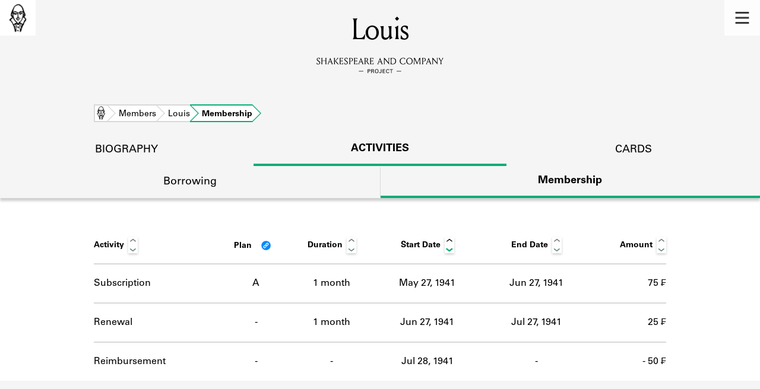

--- FILE ---
content_type: text/html; charset=utf-8
request_url: https://shakespeareandco.princeton.edu/members/louis/membership/
body_size: 4124
content:


<!DOCTYPE html>
<html lang="en" xmlns:schema="http://schema.org/" xmlns:og="http://ogp.me/ns#" class="no-js">
    <head>
        <!-- metadata -->
        <title>Louis Membership Activity · Library Members · Shakespeare and Company Project</title>
        <meta charset="utf-8">
        <meta name="viewport" content="width=device-width, initial-scale=1">
        <link rel="apple-touch-icon" sizes="180x180" href="/static/favicon/apple-touch-icon.png" />
        <link rel="icon" type="image/png" sizes="32x32" href="/static/favicon/favicon-32x32.png" />
        <link rel="icon" type="image/png" sizes="16x16" href="/static/favicon/favicon-16x16.png" />
        <link rel="manifest" href="/static/favicon/site.webmanifest" />
        <link rel="mask-icon" href="/static/favicon/safari-pinned-tab.svg" color="#E9E9E9" />
        <meta name="theme-color" content="#ffffff" />
        









<meta name="citation_publisher" content="Center for Digital Humanities, Princeton University"/>
 
<meta name="citation_public_url" content="https://shakespeareandco.princeton.edu/members/louis/membership/" />





<meta property="og:title" content="Louis Membership Activity" />

<meta property="og:type" content="website" />

<meta property="og:site_name" content="Shakespeare and Company Project"/>


<meta name="twitter:card" content="summary" />

<meta name="twitter:title" content="Louis Membership Activity"/>




 



    <meta property="og:image" content="https://shakespeareandco.princeton.edu/static/img/social.png" />
    <meta property="twitter:image" content="https://shakespeareandco.princeton.edu/static/img/social.png" />


<meta property="og:url" content="https://shakespeareandco.princeton.edu/members/louis/membership/" />
<meta name="twitter:url" content="https://shakespeareandco.princeton.edu/members/louis/membership/" />
<meta name="twitter:domain" content="shakespeareandco.princeton.edu" />
<meta name="twitter:site" content="@ShakesCoProject" />



        

        
        <script type="application/ld+json" nonce="UOmTnnjeFiaSLDyZSrRuIw==">{
  "@context": {
    "brick": "https://brickschema.org/schema/Brick#",
    "csvw": "http://www.w3.org/ns/csvw#",
    "dc": "http://purl.org/dc/elements/1.1/",
    "dcam": "http://purl.org/dc/dcam/",
    "dcat": "http://www.w3.org/ns/dcat#",
    "dcmitype": "http://purl.org/dc/dcmitype/",
    "dcterms": "http://purl.org/dc/terms/",
    "doap": "http://usefulinc.com/ns/doap#",
    "foaf": "http://xmlns.com/foaf/0.1/",
    "geo": "http://www.opengis.net/ont/geosparql#",
    "odrl": "http://www.w3.org/ns/odrl/2/",
    "org": "http://www.w3.org/ns/org#",
    "owl": "http://www.w3.org/2002/07/owl#",
    "prof": "http://www.w3.org/ns/dx/prof/",
    "prov": "http://www.w3.org/ns/prov#",
    "qb": "http://purl.org/linked-data/cube#",
    "rdf": "http://www.w3.org/1999/02/22-rdf-syntax-ns#",
    "rdfs": "http://www.w3.org/2000/01/rdf-schema#",
    "schema": "https://schema.org/",
    "schema1": "http://schema.org/",
    "sh": "http://www.w3.org/ns/shacl#",
    "skos": "http://www.w3.org/2004/02/skos/core#",
    "sosa": "http://www.w3.org/ns/sosa/",
    "ssn": "http://www.w3.org/ns/ssn/",
    "time": "http://www.w3.org/2006/time#",
    "vann": "http://purl.org/vocab/vann/",
    "void": "http://rdfs.org/ns/void#",
    "wgs": "https://www.w3.org/2003/01/geo/wgs84_pos#",
    "xsd": "http://www.w3.org/2001/XMLSchema#"
  },
  "@graph": [
    {
      "@id": "https://shakespeareandco.princeton.edu/members/louis/membership/",
      "@type": "schema1:WebPage",
      "schema1:breadcrumb": {
        "@id": "_:Nf576e01dc0cd47e59ad2c17ed1cdd963"
      }
    },
    {
      "@id": "_:Nf576e01dc0cd47e59ad2c17ed1cdd963",
      "@type": "schema1:BreadcrumbList",
      "schema1:itemListElement": [
        {
          "@id": "_:N41595899c569456d90d6cf15b4509092"
        },
        {
          "@id": "_:N2855854a4f394d11b440de9b0882a739"
        },
        {
          "@id": "_:N8a2ef50313ac445bb3613f148713b0fa"
        },
        {
          "@id": "_:N41ba96a84dfe47c2a62765bcbb3e4622"
        }
      ]
    },
    {
      "@id": "_:N41595899c569456d90d6cf15b4509092",
      "@type": "schema1:ListItem",
      "schema1:item": "https://shakespeareandco.princeton.edu/members/",
      "schema1:name": "Members",
      "schema1:position": 2
    },
    {
      "@id": "_:N2855854a4f394d11b440de9b0882a739",
      "@type": "schema1:ListItem",
      "schema1:item": "https://shakespeareandco.princeton.edu/members/louis/membership/",
      "schema1:name": "Membership",
      "schema1:position": 4
    },
    {
      "@id": "_:N8a2ef50313ac445bb3613f148713b0fa",
      "@type": "schema1:ListItem",
      "schema1:item": "https://shakespeareandco.princeton.edu/",
      "schema1:name": "Home",
      "schema1:position": 1
    },
    {
      "@id": "_:N41ba96a84dfe47c2a62765bcbb3e4622",
      "@type": "schema1:ListItem",
      "schema1:item": "https://shakespeareandco.princeton.edu/members/louis/",
      "schema1:name": "Louis",
      "schema1:position": 3
    }
  ]
}</script>
        
        <!-- analytics -->
        
            

<script async src="https://www.googletagmanager.com/gtag/js?id=G-H1FNDPYCC6"></script>
<script nonce="UOmTnnjeFiaSLDyZSrRuIw==">
  
    window.dataLayer = window.dataLayer || [];
    function gtag(){dataLayer.push(arguments);}
    gtag('js', new Date());

    gtag('config', 'G-H1FNDPYCC6');
</script>

        
        <!-- styles -->
        
        
        <link href="/static/css/main-bfffd963f93d1c02d2e2.min.css" rel="stylesheet" />
        <link href="/static/css/print-bfffd963f93d1c02d2e2.min.css" rel="stylesheet"  media="print" />
        
        <!-- scripts -->
        <script src="/static/js/main-bfffd963f93d1c02d2e2.min.js" ></script>
        
<script src="/static/js/activities-bfffd963f93d1c02d2e2.min.js" ></script>

        

<script defer data-domain="shakespeareandco.princeton.edu" src="https://plausible.io/js/script.file-downloads.hash.outbound-links.js "></script>


    </head>
    <body>
        


        
<nav id="main-nav" aria-label="header">
    <ul class="corners">
        <li class="home square">
            <a href="/" aria-label="home">
                <img src="/static/img/logo/SCo_logo_graphic.png" alt="Shakespeare & Company">
            </a>
        </li>
        <li class="menu square">
            <a id="open-main-menu" href="#main-menu" role="button">
                <img src="/static/img/icons/Menu.svg" alt="Open main menu">
            </a>
        </li>
    </ul>
    <ul id="main-menu" aria-label="primary navigation" aria-hidden="true">
        <li class="menu square">
            <a id="close-main-menu" href="#" role="button">
                <img src="/static/img/icons/Delete.svg" alt="Close main menu">
            </a>
        </li>
        
            <li>
                <a href="/members/">
                    <span class="title">Members</span>
                    <span class="subtitle">Learn about the members of the lending library.</span>
                </a>
            </li>
        
            <li>
                <a href="/books/">
                    <span class="title">Books</span>
                    <span class="subtitle">Explore the lending library holdings.</span>
                </a>
            </li>
        
            <li>
                <a href="/analysis/">
                    <span class="title">Discoveries</span>
                    <span class="subtitle">Learn about the Shakespeare and Company community.</span>
                </a>
            </li>
        
            <li>
                <a href="/sources/">
                    <span class="title">Sources</span>
                    <span class="subtitle">Learn about the lending library cards, logbooks, and address books.</span>
                </a>
            </li>
        
            <li>
                <a href="/about/">
                    <span class="title">About</span>
                    <span class="subtitle">Learn about the Shakespeare and Company Project.</span>
                </a>
            </li>
        
    </ul>
</nav>
        

<header id="page-header" class="detail">
    <img class="bookmark" src="/static/img/headers/header-bookmark.svg" alt="">
    <h1>Louis</h1>
    <img class="logotype" src="/static/img/logo/SCo_logo_text.svg" alt="Shakespeare and Company Project">
    <p class="tagline"></p>
    <img class="chevron" src="/static/img/icons/chevron_down.png" alt="">
</header>


        <main class="tabbed white">
        

<nav class="breadcrumbs">
    <ol>
        
            <li class="home">
            
                <a href="https://shakespeareandco.princeton.edu/">Home</a>
            
            </li>
        
            <li >
            
                <a href="https://shakespeareandco.princeton.edu/members/">Members</a>
            
            </li>
        
            <li >
            
                <a href="https://shakespeareandco.princeton.edu/members/louis/">Louis</a>
            
            </li>
        
            <li >
             
                <span>Membership</span>
            
            </li>
        
    </ol>
</nav>
<nav class="tabs" aria-label="sections">
    <li class="tab">
        <a href="/members/louis/">biography</a>
    </li>
    <li class="tab" aria-selected="true">
        <a href="/members/louis/membership/">activities</a>
    </li>
    <li class="tab">
        <a href="/members/louis/cards/">cards</a>
    </li>
</nav>

<nav class="tabs subsection" aria-label="Activities">
    <li class="tab">
        <a href="/members/louis/borrowing/">Borrowing</a>
    </li>
    <li class="tab" aria-selected="true">
        <a href="/members/louis/membership/">Membership</a>
    </li>
</nav>

<div class="activities">

    

    
    <div class="wrapper">
    <table id="activity-table" class="membership">
        <thead>
            <tr>
                <th>Activity</th>
                <th data-sort-method="none">Plan
                    <a class="info-link" href="/about/faq/#lending-library-plans"
                        title="What are the lending library “plans”?" tabindex="0"
                        id="plan-tip"></a>
                </th>
                <th data-sort-method="number">Duration</th>
                <th data-sort-default>Start Date</th>
                <th>End Date</th>
                <th data-sort-method="number">Amount</th>
            </tr>
        </thead>
        
        
        <tr class="subscription">
            <td class="activity">Subscription</td>
            <td class="plan">
                A
                
                
                <a class="info-link" href="/about/faq#joining-the-library"
                    title="What are the lending library “plans”?" tabindex="0"
                    id="plan-tip-2"></a>
                
            </td>
            <td class="duration"
                data-sort="31">
                1 month
            </td>
            <td class="start"
                data-sort="1941-05-27">
                May 27, 1941
            </td>
            <td class="end"
                data-sort="1941-06-27">
                
                Jun 27, 1941
            </td>
            
            
            <td class="amount" data-sort="75.00">
                
                
                75
                
                    ₣
                
            
            </td>
        </tr>
        
        
        
        <tr class="renewal">
            <td class="activity">Renewal</td>
            <td class="plan empty">
                -
                
                
            </td>
            <td class="duration"
                data-sort="30">
                1 month
            </td>
            <td class="start"
                data-sort="1941-06-27">
                Jun 27, 1941
            </td>
            <td class="end"
                data-sort="1941-07-27">
                
                Jul 27, 1941
            </td>
            
            
            <td class="amount" data-sort="25.00">
                
                
                25
                
                    ₣
                
            
            </td>
        </tr>
        
        
        
        <tr class="reimbursement">
            <td class="activity">Reimbursement</td>
            <td class="plan empty">
                -
                
                
            </td>
            <td class="duration empty"
                data-sort="0">
                -
            </td>
            <td class="start"
                data-sort="1941-07-28">
                Jul 28, 1941
            </td>
            <td class="end"
                data-sort="1941-07-28">
                 - 
            </td>
            
            
            <td class="amount" data-sort="-50.00">
                
                -
                50
                
                    ₣
                
            
            </td>
        </tr>
        
        
    </table>
    </div>
    
</div>

        </main>
        
<footer id="page-footer">
    <div class="nav-logos">
        <nav aria-label="footer">
            <ul class="primary" aria-label="primary navigation">
                <li><a href="/">Home</a></li>
                
                
                    <li><a href="/members/">Members</a></li>
                
                    <li><a href="/books/">Books</a></li>
                
                    <li><a href="/analysis/">Discoveries</a></li>
                
                    <li><a href="/sources/">Sources</a></li>
                
                    <li><a href="/about/">About</a></li>
                
                </ul>
            <ul class="secondary" aria-label="secondary navigation">
                
                    <li><a href="/about/contact/">Contact Us</a></li>
                
                    <li><a href="/about/faq/">Frequently Asked Questions</a></li>
                
                    <li><a href="/about/data/">Data Export</a></li>
                
                    <li><a href="/about/technical/">Technical</a></li>
                
                    <li><a href="/about/cite/">How to Cite</a></li>
                
                    <li><a href="/about/citations/">Citations</a></li>
                
                    <li><a href="/about/press-and-media/">Press and Media</a></li>
                
                    <li><a href="/about/credits/">Credits</a></li>
                
            </ul>
        </nav>
        <a id="sco-logo" href="/">
            <img src="/static/img/logo/SCo_logo_vert.png" alt="Shakespeare and Company Project">
        </a>
        <div class="logos-social">
            <div class="logos">
                <a id="pu-logo" href="https://www.princeton.edu/">
                    <img src="/static/img/logo/pu-logo-footer.svg" alt="Princeton University">
                </a>
                <a id="cdh-logo" href="https://cdh.princeton.edu/">
                    <img src="/static/img/logo/cdh-logo.svg" alt="The Center for Digital Humanities at Princeton">
                </a>
            </div>
            <div class="social">
                <a id="twitter" href="https://twitter.com/ShakesCoProject">
                    <img src="/static/img/icons/twitter.svg" alt="Twitter">
                </a>
                <a id="instagram" href="https://www.instagram.com/shakespeareandcoproject/">
                    <img src="/static/img/icons/instagram.svg" alt="Instagram">
                </a>
            </div>
        </div>
    </div>
    <div class="links">
        <span class="issn">ISSN: 2769-3996</span>
        <a href="https://github.com/Princeton-CDH/mep-django" id="sw-version">v. 1.10.0</a>

        <a href="https://accessibility.princeton.edu/accessibility-assistance" id="a11y-assist">Accessibility Assistance</a>
        <span id="copyright">&copy;2026 Trustees of Princeton University</span>
    </div>
</footer>
        
    </body>
</html>
